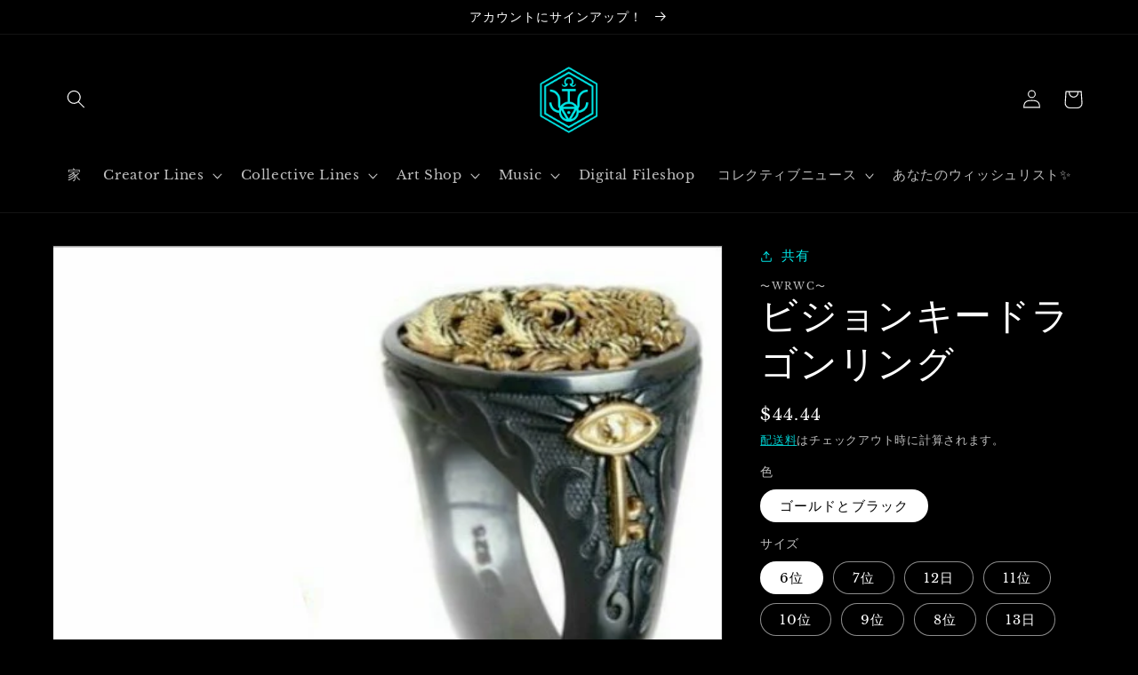

--- FILE ---
content_type: text/plain; charset=utf-8
request_url: https://sprout-app.thegoodapi.com/app/customer_active_topup?shopName=timenotspace.myshopify.com&cdn_key=e769e167-4e7b-4f2c-912a-59e6f25683ca
body_size: -464
content:
{"customerPlantingEnabled":true,"partialFulfillment":false,"productID":7686138658977,"varID":42974475944097}

--- FILE ---
content_type: text/plain; charset=utf-8
request_url: https://sprout-app.thegoodapi.com/app/assets/cdn_key?shop_name=timenotspace.myshopify.com
body_size: -517
content:
e769e167-4e7b-4f2c-912a-59e6f25683ca

--- FILE ---
content_type: text/javascript; charset=utf-8
request_url: https://whorwecollective.com/products/gold-plated-two-tone-ring.js
body_size: 1040
content:
{"id":7558553960609,"title":"Vision Key Dragon Ring","handle":"gold-plated-two-tone-ring","description":"\u003cp\u003e \u003c\/p\u003e","published_at":"2022-10-04T23:43:05-04:00","created_at":"2022-10-04T23:43:05-04:00","vendor":"Who R We Collective","type":"gem","tags":[],"price":4444,"price_min":4444,"price_max":4444,"available":true,"price_varies":false,"compare_at_price":null,"compare_at_price_min":0,"compare_at_price_max":0,"compare_at_price_varies":false,"variants":[{"id":42593681014945,"title":"Gold and Black \/ 6th","option1":"Gold and Black","option2":"6th","option3":null,"sku":"CJZBLXLX16439-Gold black-6th","requires_shipping":true,"taxable":true,"featured_image":{"id":35535300034721,"product_id":7558553960609,"position":1,"created_at":"2022-10-04T23:43:05-04:00","updated_at":"2022-10-04T23:43:05-04:00","alt":null,"width":534,"height":534,"src":"https:\/\/cdn.shopify.com\/s\/files\/1\/0498\/5146\/5889\/products\/4007007441304.jpg?v=1664941385","variant_ids":[42593681014945,42593681113249,42593681146017,42593681244321,42593681375393,42593681473697,42593681572001,42593681703073]},"available":true,"name":"Vision Key Dragon Ring - Gold and Black \/ 6th","public_title":"Gold and Black \/ 6th","options":["Gold and Black","6th"],"price":4444,"weight":30,"compare_at_price":null,"inventory_management":"shopify","barcode":null,"featured_media":{"alt":null,"id":28864331776161,"position":1,"preview_image":{"aspect_ratio":1.0,"height":534,"width":534,"src":"https:\/\/cdn.shopify.com\/s\/files\/1\/0498\/5146\/5889\/products\/4007007441304.jpg?v=1664941385"}},"requires_selling_plan":false,"selling_plan_allocations":[]},{"id":42593681113249,"title":"Gold and Black \/ 7th","option1":"Gold and Black","option2":"7th","option3":null,"sku":"CJZBLXLX16439-Gold black-7th","requires_shipping":true,"taxable":true,"featured_image":{"id":35535300034721,"product_id":7558553960609,"position":1,"created_at":"2022-10-04T23:43:05-04:00","updated_at":"2022-10-04T23:43:05-04:00","alt":null,"width":534,"height":534,"src":"https:\/\/cdn.shopify.com\/s\/files\/1\/0498\/5146\/5889\/products\/4007007441304.jpg?v=1664941385","variant_ids":[42593681014945,42593681113249,42593681146017,42593681244321,42593681375393,42593681473697,42593681572001,42593681703073]},"available":true,"name":"Vision Key Dragon Ring - Gold and Black \/ 7th","public_title":"Gold and Black \/ 7th","options":["Gold and Black","7th"],"price":4444,"weight":30,"compare_at_price":null,"inventory_management":"shopify","barcode":null,"featured_media":{"alt":null,"id":28864331776161,"position":1,"preview_image":{"aspect_ratio":1.0,"height":534,"width":534,"src":"https:\/\/cdn.shopify.com\/s\/files\/1\/0498\/5146\/5889\/products\/4007007441304.jpg?v=1664941385"}},"requires_selling_plan":false,"selling_plan_allocations":[]},{"id":42593681146017,"title":"Gold and Black \/ 12th","option1":"Gold and Black","option2":"12th","option3":null,"sku":"CJZBLXLX16439-Gold black-12th","requires_shipping":true,"taxable":true,"featured_image":{"id":35535300034721,"product_id":7558553960609,"position":1,"created_at":"2022-10-04T23:43:05-04:00","updated_at":"2022-10-04T23:43:05-04:00","alt":null,"width":534,"height":534,"src":"https:\/\/cdn.shopify.com\/s\/files\/1\/0498\/5146\/5889\/products\/4007007441304.jpg?v=1664941385","variant_ids":[42593681014945,42593681113249,42593681146017,42593681244321,42593681375393,42593681473697,42593681572001,42593681703073]},"available":true,"name":"Vision Key Dragon Ring - Gold and Black \/ 12th","public_title":"Gold and Black \/ 12th","options":["Gold and Black","12th"],"price":4444,"weight":30,"compare_at_price":null,"inventory_management":"shopify","barcode":null,"featured_media":{"alt":null,"id":28864331776161,"position":1,"preview_image":{"aspect_ratio":1.0,"height":534,"width":534,"src":"https:\/\/cdn.shopify.com\/s\/files\/1\/0498\/5146\/5889\/products\/4007007441304.jpg?v=1664941385"}},"requires_selling_plan":false,"selling_plan_allocations":[]},{"id":42593681244321,"title":"Gold and Black \/ 11th","option1":"Gold and Black","option2":"11th","option3":null,"sku":"CJZBLXLX16439-Gold black-11th","requires_shipping":true,"taxable":true,"featured_image":{"id":35535300034721,"product_id":7558553960609,"position":1,"created_at":"2022-10-04T23:43:05-04:00","updated_at":"2022-10-04T23:43:05-04:00","alt":null,"width":534,"height":534,"src":"https:\/\/cdn.shopify.com\/s\/files\/1\/0498\/5146\/5889\/products\/4007007441304.jpg?v=1664941385","variant_ids":[42593681014945,42593681113249,42593681146017,42593681244321,42593681375393,42593681473697,42593681572001,42593681703073]},"available":true,"name":"Vision Key Dragon Ring - Gold and Black \/ 11th","public_title":"Gold and Black \/ 11th","options":["Gold and Black","11th"],"price":4444,"weight":30,"compare_at_price":null,"inventory_management":"shopify","barcode":null,"featured_media":{"alt":null,"id":28864331776161,"position":1,"preview_image":{"aspect_ratio":1.0,"height":534,"width":534,"src":"https:\/\/cdn.shopify.com\/s\/files\/1\/0498\/5146\/5889\/products\/4007007441304.jpg?v=1664941385"}},"requires_selling_plan":false,"selling_plan_allocations":[]},{"id":42593681375393,"title":"Gold and Black \/ 10th","option1":"Gold and Black","option2":"10th","option3":null,"sku":"CJZBLXLX16439-Gold black-10th","requires_shipping":true,"taxable":true,"featured_image":{"id":35535300034721,"product_id":7558553960609,"position":1,"created_at":"2022-10-04T23:43:05-04:00","updated_at":"2022-10-04T23:43:05-04:00","alt":null,"width":534,"height":534,"src":"https:\/\/cdn.shopify.com\/s\/files\/1\/0498\/5146\/5889\/products\/4007007441304.jpg?v=1664941385","variant_ids":[42593681014945,42593681113249,42593681146017,42593681244321,42593681375393,42593681473697,42593681572001,42593681703073]},"available":true,"name":"Vision Key Dragon Ring - Gold and Black \/ 10th","public_title":"Gold and Black \/ 10th","options":["Gold and Black","10th"],"price":4444,"weight":30,"compare_at_price":null,"inventory_management":"shopify","barcode":null,"featured_media":{"alt":null,"id":28864331776161,"position":1,"preview_image":{"aspect_ratio":1.0,"height":534,"width":534,"src":"https:\/\/cdn.shopify.com\/s\/files\/1\/0498\/5146\/5889\/products\/4007007441304.jpg?v=1664941385"}},"requires_selling_plan":false,"selling_plan_allocations":[]},{"id":42593681473697,"title":"Gold and Black \/ 9th","option1":"Gold and Black","option2":"9th","option3":null,"sku":"CJZBLXLX16439-Gold black-9th","requires_shipping":true,"taxable":true,"featured_image":{"id":35535300034721,"product_id":7558553960609,"position":1,"created_at":"2022-10-04T23:43:05-04:00","updated_at":"2022-10-04T23:43:05-04:00","alt":null,"width":534,"height":534,"src":"https:\/\/cdn.shopify.com\/s\/files\/1\/0498\/5146\/5889\/products\/4007007441304.jpg?v=1664941385","variant_ids":[42593681014945,42593681113249,42593681146017,42593681244321,42593681375393,42593681473697,42593681572001,42593681703073]},"available":true,"name":"Vision Key Dragon Ring - Gold and Black \/ 9th","public_title":"Gold and Black \/ 9th","options":["Gold and Black","9th"],"price":4444,"weight":30,"compare_at_price":null,"inventory_management":"shopify","barcode":null,"featured_media":{"alt":null,"id":28864331776161,"position":1,"preview_image":{"aspect_ratio":1.0,"height":534,"width":534,"src":"https:\/\/cdn.shopify.com\/s\/files\/1\/0498\/5146\/5889\/products\/4007007441304.jpg?v=1664941385"}},"requires_selling_plan":false,"selling_plan_allocations":[]},{"id":42593681572001,"title":"Gold and Black \/ 8th","option1":"Gold and Black","option2":"8th","option3":null,"sku":"CJZBLXLX16439-Gold black-8th","requires_shipping":true,"taxable":true,"featured_image":{"id":35535300034721,"product_id":7558553960609,"position":1,"created_at":"2022-10-04T23:43:05-04:00","updated_at":"2022-10-04T23:43:05-04:00","alt":null,"width":534,"height":534,"src":"https:\/\/cdn.shopify.com\/s\/files\/1\/0498\/5146\/5889\/products\/4007007441304.jpg?v=1664941385","variant_ids":[42593681014945,42593681113249,42593681146017,42593681244321,42593681375393,42593681473697,42593681572001,42593681703073]},"available":true,"name":"Vision Key Dragon Ring - Gold and Black \/ 8th","public_title":"Gold and Black \/ 8th","options":["Gold and Black","8th"],"price":4444,"weight":30,"compare_at_price":null,"inventory_management":"shopify","barcode":null,"featured_media":{"alt":null,"id":28864331776161,"position":1,"preview_image":{"aspect_ratio":1.0,"height":534,"width":534,"src":"https:\/\/cdn.shopify.com\/s\/files\/1\/0498\/5146\/5889\/products\/4007007441304.jpg?v=1664941385"}},"requires_selling_plan":false,"selling_plan_allocations":[]},{"id":42593681703073,"title":"Gold and Black \/ 13th","option1":"Gold and Black","option2":"13th","option3":null,"sku":"CJZBLXLX16439-Gold black-13th","requires_shipping":true,"taxable":true,"featured_image":{"id":35535300034721,"product_id":7558553960609,"position":1,"created_at":"2022-10-04T23:43:05-04:00","updated_at":"2022-10-04T23:43:05-04:00","alt":null,"width":534,"height":534,"src":"https:\/\/cdn.shopify.com\/s\/files\/1\/0498\/5146\/5889\/products\/4007007441304.jpg?v=1664941385","variant_ids":[42593681014945,42593681113249,42593681146017,42593681244321,42593681375393,42593681473697,42593681572001,42593681703073]},"available":true,"name":"Vision Key Dragon Ring - Gold and Black \/ 13th","public_title":"Gold and Black \/ 13th","options":["Gold and Black","13th"],"price":4444,"weight":30,"compare_at_price":null,"inventory_management":"shopify","barcode":null,"featured_media":{"alt":null,"id":28864331776161,"position":1,"preview_image":{"aspect_ratio":1.0,"height":534,"width":534,"src":"https:\/\/cdn.shopify.com\/s\/files\/1\/0498\/5146\/5889\/products\/4007007441304.jpg?v=1664941385"}},"requires_selling_plan":false,"selling_plan_allocations":[]}],"images":["\/\/cdn.shopify.com\/s\/files\/1\/0498\/5146\/5889\/products\/4007007441304.jpg?v=1664941385","\/\/cdn.shopify.com\/s\/files\/1\/0498\/5146\/5889\/products\/1352389292454.jpg?v=1664941385","\/\/cdn.shopify.com\/s\/files\/1\/0498\/5146\/5889\/products\/468064260257.jpg?v=1664941385","\/\/cdn.shopify.com\/s\/files\/1\/0498\/5146\/5889\/products\/26941078487268.jpg?v=1664941385","\/\/cdn.shopify.com\/s\/files\/1\/0498\/5146\/5889\/products\/737466948545.jpg?v=1664941385","\/\/cdn.shopify.com\/s\/files\/1\/0498\/5146\/5889\/products\/4007007441304_6fdd7ab8-86af-4bf1-bc9f-cfd0da5a4813.jpg?v=1664941385"],"featured_image":"\/\/cdn.shopify.com\/s\/files\/1\/0498\/5146\/5889\/products\/4007007441304.jpg?v=1664941385","options":[{"name":"Color","position":1,"values":["Gold and Black"]},{"name":"Size","position":2,"values":["6th","7th","12th","11th","10th","9th","8th","13th"]}],"url":"\/products\/gold-plated-two-tone-ring","media":[{"alt":null,"id":28864331776161,"position":1,"preview_image":{"aspect_ratio":1.0,"height":534,"width":534,"src":"https:\/\/cdn.shopify.com\/s\/files\/1\/0498\/5146\/5889\/products\/4007007441304.jpg?v=1664941385"},"aspect_ratio":1.0,"height":534,"media_type":"image","src":"https:\/\/cdn.shopify.com\/s\/files\/1\/0498\/5146\/5889\/products\/4007007441304.jpg?v=1664941385","width":534},{"alt":null,"id":28864331808929,"position":2,"preview_image":{"aspect_ratio":1.0,"height":534,"width":534,"src":"https:\/\/cdn.shopify.com\/s\/files\/1\/0498\/5146\/5889\/products\/1352389292454.jpg?v=1664941385"},"aspect_ratio":1.0,"height":534,"media_type":"image","src":"https:\/\/cdn.shopify.com\/s\/files\/1\/0498\/5146\/5889\/products\/1352389292454.jpg?v=1664941385","width":534},{"alt":null,"id":28864331841697,"position":3,"preview_image":{"aspect_ratio":1.0,"height":534,"width":534,"src":"https:\/\/cdn.shopify.com\/s\/files\/1\/0498\/5146\/5889\/products\/468064260257.jpg?v=1664941385"},"aspect_ratio":1.0,"height":534,"media_type":"image","src":"https:\/\/cdn.shopify.com\/s\/files\/1\/0498\/5146\/5889\/products\/468064260257.jpg?v=1664941385","width":534},{"alt":null,"id":28864331874465,"position":4,"preview_image":{"aspect_ratio":1.0,"height":534,"width":534,"src":"https:\/\/cdn.shopify.com\/s\/files\/1\/0498\/5146\/5889\/products\/26941078487268.jpg?v=1664941385"},"aspect_ratio":1.0,"height":534,"media_type":"image","src":"https:\/\/cdn.shopify.com\/s\/files\/1\/0498\/5146\/5889\/products\/26941078487268.jpg?v=1664941385","width":534},{"alt":null,"id":28864331907233,"position":5,"preview_image":{"aspect_ratio":1.0,"height":534,"width":534,"src":"https:\/\/cdn.shopify.com\/s\/files\/1\/0498\/5146\/5889\/products\/737466948545.jpg?v=1664941385"},"aspect_ratio":1.0,"height":534,"media_type":"image","src":"https:\/\/cdn.shopify.com\/s\/files\/1\/0498\/5146\/5889\/products\/737466948545.jpg?v=1664941385","width":534},{"alt":null,"id":28864331940001,"position":6,"preview_image":{"aspect_ratio":1.0,"height":534,"width":534,"src":"https:\/\/cdn.shopify.com\/s\/files\/1\/0498\/5146\/5889\/products\/4007007441304_6fdd7ab8-86af-4bf1-bc9f-cfd0da5a4813.jpg?v=1664941385"},"aspect_ratio":1.0,"height":534,"media_type":"image","src":"https:\/\/cdn.shopify.com\/s\/files\/1\/0498\/5146\/5889\/products\/4007007441304_6fdd7ab8-86af-4bf1-bc9f-cfd0da5a4813.jpg?v=1664941385","width":534}],"requires_selling_plan":false,"selling_plan_groups":[]}

--- FILE ---
content_type: text/plain; charset=utf-8
request_url: https://sprout-app.thegoodapi.com/app/assets/cdn_key?shop_name=timenotspace.myshopify.com
body_size: -223
content:
e769e167-4e7b-4f2c-912a-59e6f25683ca

--- FILE ---
content_type: image/svg+xml
request_url: https://sprout-app.thegoodapi.com/app/badges/product?shop=timenotspace.myshopify.com&currency_symbol=%24&currency_code=USD&rate=1.0&product_id=7558553960609&tags=&local_topup_price=-1&current_variant_id=42593681014945&block_type=product&locale=ja&cdn_key=e769e167-4e7b-4f2c-912a-59e6f25683ca
body_size: 1121
content:
<script async id="sprout-modal-script" src="https://sprout-app.thegoodapi.com/app/badges/product_modal_script"> </script>

<div style="display:flex; align-items:center; margin: 1rem 0; padding: 10px 15px; background:rgba(180,180,185,0.15); color:var(--color-base-text); font-family:var(--font-heading-family); font-size:13px; line-height:180%;">
	<div style="margin-right:15px;"><img src="https://storage.googleapis.com/treeshop-app-assets/tree_icon_badges.svg" style="width:100%; min-width: 36px; max-width:44px;"></div>
    <div style="text-align:left;"><span style="font-weight:800;">購入数: 1 植物: 1</br></span> 各アイテムを購入すると、1本の木 個が植えられます</div>



     <div style="width:30px; margin:0 10px 0 auto;"><a type="button" style="outline:none;border:none;background-color:transparent;"  onclick="displaySproutModal()" ><img  src="https://uploads-ssl.webflow.com/6129929c4bf93b549649bfa5/6254c93360b3d235f0872bbe_info.svg" style="margin:0;"></a></div>
    
</div>
<style>

/* The Modal (background) */
.SproutModalMain {
  display: none; /* Hidden by default */
  position: fixed; /* Stay in place */
  z-index: 10000; /* Sit on top */
  padding-top: 100px; /* Location of the box */
  left: 0;
  top: 0;
  width: 100%; /* Full width */
  height: 100%; /* Full height */
  overflow: auto; /* Enable scroll if needed */
  background-color: rgb(0,0,0); /* Fallback color */
  background-color: rgba(0,0,0,0.4); /* Black w/ opacity */
}

/* Modal Content */
.SproutModalContent {
  background-color: #fefefe;
  font-family:var(--font-body-family); 
  margin: auto;
  padding: 20px;
  width: 80%;
  border-radius: 10px;
  max-width: 560px;
}

/* The Close Button */
.SproutModalClose {
  color: #aaaaaa;
  float: right;
  font-size: 28px;
  font-weight: bold;
}

.SproutModalClose:hover,
.SproutModalClose:focus {
  color: #000;
  text-decoration: none;
  cursor: pointer;
}

.SproutModalText {
  color: black !important;
}
</style>




<div id="SproutModalMain" class="SproutModalMain">
    <div class="SproutModalContent">
        <span class="SproutModalClose">&times;</span>
        <p class="SproutModalText" style="color:black;font-size:28px; font-weight:bold; margin:10px 0;">私たちのり組み</p>
        <div class="SproutModalText">
       
				<div>
				あなたの購入により、マダガスカルにマングローブの木が植えられます。<br/><br/>
				私たちは売上の一部を木の植樹に充てています。そのため森林再生は自然の生息地を再生させ、サンゴ礁の健康を向上させ、現地の生計を支え、二酸化炭素を大気から除去し気候変動と戦うのに役立ちます。<br/><br/>
				これらの木はEarthLungs Reforestation Foundation & Veritreeとthegoodapi.comの共同プロジェクトによって植えられます。<br/><br/>
				</div>


					
        </div>
       <br/>
        <img alt="click icon to open modal" src="https://sprout-app.thegoodapi.com/treeshop-app-assets/modal-ig.jpeg?fm=webp&amp;auto=format&amp;w=1000" width="100%" loading="lazy">

    </div>
</div>



